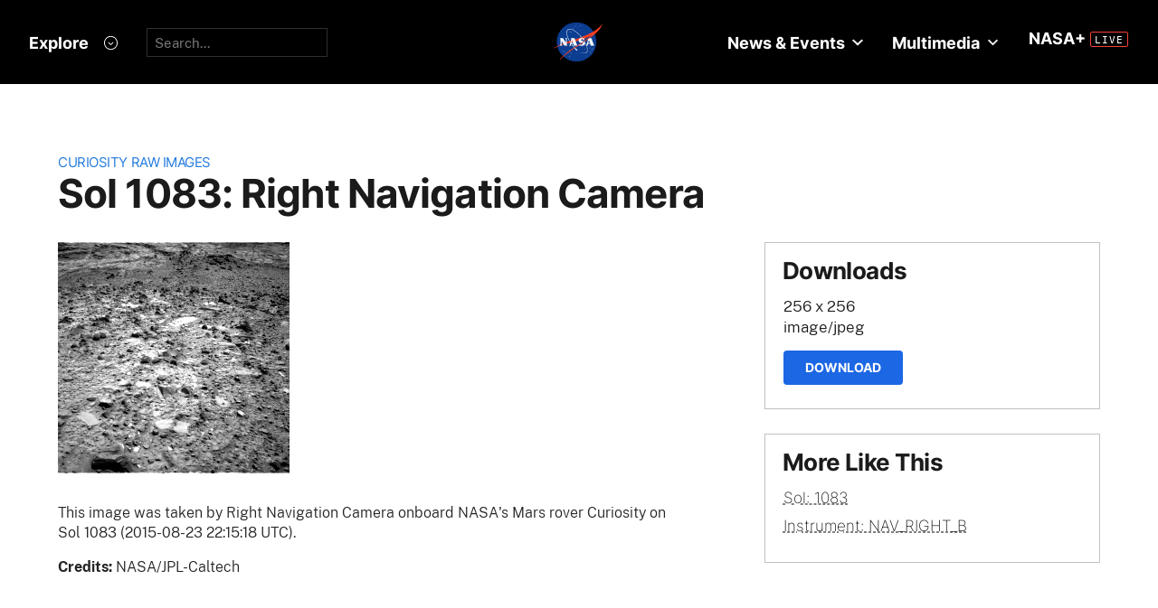

--- FILE ---
content_type: image/svg+xml
request_url: https://mars.nasa.gov/assets/nasa-logo.svg
body_size: 2371
content:
<?xml version="1.0"?>
<svg height="92" viewBox="0 0 110 92" width="110" xmlns="http://www.w3.org/2000/svg">
<circle cx="50.049" cy="45" fill="#0b3d91" r="40.14"/>
<g fill="#fff">
<circle cx="47.679" cy="12.57" r=".45"/>
<circle cx="52.299" cy="13.17" r=".45"/>
<circle cx="58.359" cy="21.33" r=".45"/>
<circle cx="25.119" cy="63.33" r=".45"/>
<circle cx="26.289" cy="66.93" r=".45"/>
<circle cx="20.709" cy="63.87" r=".337"/>
<circle cx="39.009" cy="70.942" r=".338"/>
<circle cx="67.711" cy="64.98" r=".337"/>
<circle cx="76.052" cy="55.92" r=".338"/>
<circle cx="35.169" cy="23.962" r=".337"/>
<circle cx="44.349" cy="17.22" r=".337"/>
<circle cx="43.352" cy="16.56" r=".337"/>
<circle cx="42.452" cy="15.9" r=".337"/>
<circle cx="36.609" cy="25.703" r=".337"/>
<circle cx="50.131" cy="8.16" r=".337"/>
<circle cx="52.352" cy="17.88" r=".337"/>
<circle cx="48.849" cy="15.982" r=".337"/>
<circle cx="42.849" cy="18.563" r=".337"/>
<circle cx="69.309" cy="73.883" r=".337"/>
<circle cx="24.549" cy="65.61" r=".338"/>
<circle cx="48.009" cy="69.96" r=".338"/>
<circle cx="31.531" cy="65.34" r=".338"/>
<circle cx="34.449" cy="70.103" r=".338"/>
<circle cx="55.929" cy="67.103" r=".337"/>
<circle cx="67.771" cy="60.42" r=".337"/>
<circle cx="76.749" cy="64.522" r=".337"/>
<circle cx="79.809" cy="66.48" r=".337"/>
<circle cx="80.312" cy="61.14" r=".337"/>
<circle cx="35.671" cy="53.58" r=".337"/>
<circle cx="35.799" cy="61.32" r=".45"/>
<circle cx="38.499" cy="67.02" r=".45"/>
<circle cx="70.839" cy="61.08" r=".45"/>
<circle cx="82.479" cy="60.42" r=".45"/>
<circle cx="76.719" cy="57.96" r=".45"/>
<circle cx="70.839" cy="58.2" r=".45"/>
<path d="M58.71 12.288l1.119-.107-1.117-.063c-.035-.216-.208-.385-.426-.413l-.107-1.114-.064 1.123c-.202.045-.357.214-.382.424l-1.144.104 1.152.062c.042.193.198.344.394.38l.104 1.148.061-1.146C58.507 12.651 58.671 12.492 58.71 12.288z"/>
<path d="M39.824 24.746l1.119-.107-1.117-.063c-.034-.216-.208-.385-.426-.413l-.107-1.114-.063 1.123c-.203.045-.358.214-.383.424l-1.144.104 1.152.062c.042.193.198.344.394.38l.104 1.148.062-1.146C39.622 25.11 39.786 24.95 39.824 24.746z"/>
<path d="M81.659 57.684l1.119-.107-1.117-.063c-.034-.216-.208-.385-.426-.413l-.107-1.114-.063 1.123c-.202.045-.357.214-.382.424l-1.144.104 1.152.062c.042.193.198.344.394.38l.104 1.148.062-1.146C81.456 58.048 81.62 57.889 81.659 57.684z"/>
<path d="M36.044 74.906l1.119-.107-1.117-.063c-.035-.216-.208-.385-.426-.413l-.107-1.113-.063 1.122c-.203.045-.358.214-.383.424l-1.144.104 1.152.062c.042.193.198.345.394.38l.104 1.148.062-1.146C35.841 75.27 36.006 75.11 36.044 74.906z"/>
<path d="M78.104 66.506l1.119-.107-1.117-.063c-.034-.216-.208-.385-.426-.413l-.107-1.114-.063 1.122c-.202.045-.357.214-.382.424l-1.144.104 1.152.062c.042.193.198.344.394.38l.104 1.148.062-1.146C77.901 66.87 78.066 66.71 78.104 66.506z"/>
<path d="M59.568 35.385c-4.667 1.814-9.219 3.433-13.06 4.635-7.805 2.444-29.16 9.06-42.06 17.4l1.08.42c7.86-4.44 12.969-5.835 17.88-7.38 5.34-1.68 22.603-5.72 30.42-7.92 2.641-.743 5.734-1.716 9.01-2.9-.762-1.063-1.566-2.129-2.412-3.193C60.143 36.088 59.856 35.734 59.568 35.385zM65.27 43.244c-1.13.763-2.077 1.372-2.74 1.756-3.84 2.22-22.561 15-26.82 17.94s-16.08 14.1-19.56 17.34l-.12 1.319c11.22-10.08 14.74-12.566 19.2-15.959 5.52-4.2 16.939-11.97 20.82-14.46 3.71-2.38 7.056-4.569 10.059-6.572-.049-.082-.098-.164-.147-.247C65.736 43.99 65.505 43.618 65.27 43.244zM82.809 24.72c-5.466 3.204-14.081 7.071-22.439 10.352.2.245.399.492.597.741.934 1.176 1.815 2.36 2.644 3.545 6.57-2.42 13.779-5.668 19.499-9.599-2.725 2.582-11.734 9.315-17.227 13.068.283.461.557.922.822 1.381 8.322-5.569 13.922-9.668 17.185-12.409 4.5-3.78 14.76-12.24 18.66-23.58C95.709 16.92 87.621 21.899 82.809 24.72z" fill="#fc3d21"/>
<path d="M44.884 54.939c-.885-1.114-2.109-2.606-3.028-3.763-1.229-1.547-2.366-3.11-3.408-4.671-.34.085-.679.17-1.018.255 1.258 1.963 2.655 3.923 4.177 5.839 1.112 1.4 2.123 2.527 2.641 3.228.105.142.313.456.594.874.324-.22.651-.442.981-.666C45.504 55.688 45.189 55.323 44.884 54.939zM51.344 60.803c-.727-.688-2.49-1.837-4.325-3.561-.405.278-.814.56-1.224.844 1.185 1.67 2.799 3.721 4.063 4.319C51.762 63.307 52.275 61.685 51.344 60.803zM60.967 35.813c-10.492-13.206-23.309-20.461-28.835-16.07-4.292 3.41-2.53 13.376 3.386 23.845.306-.105.609-.208.909-.31-5.971-10.2-7.605-19.679-3.557-22.896 5.087-4.042 17.37 3.241 27.558 16.064 2.109 2.654 3.963 5.318 5.533 7.915 6.012 9.95 7.857 18.948 3.703 22.621-1.271 1.124-5.155 1.565-10.243-.725-.071.089.043.33.132.389 4.392 1.766 8.599 2.439 10.723.752C75.38 63.342 71.459 49.019 60.967 35.813z"/>
<path d="M15.969 37.38h6.72l5.64 9.57c0 0 0-6.93 0-7.47 0-.84-1.065-1.935-1.44-2.1.45 0 4.38 0 4.65 0-.285.075-1.2 1.185-1.2 2.1 0 .45 0 10.5 0 10.98 0 .675.975 1.605 1.44 1.965h-6.48l-5.73-9.615c0 0 0 7.17 0 7.56 0 .75.735 1.47 1.5 2.085h-4.95c.705-.3 1.38-1.245 1.44-1.995s0-10.425 0-10.845C17.559 38.7 16.674 37.95 15.969 37.38z"/>
<path d="M77.439 52.425h8.94c-.495-.12-1.05-.705-1.35-1.485-.3-.78-5.04-13.56-5.04-13.56H76.59c-.964.694-1.997 1.426-3.1 2.197-.003.028-.006.056-.011.083-.148.9-2.808 10.534-2.97 11.01-.225.66-1.38 1.395-1.845 1.785h4.815c-.48-.54-.87-1.065-.78-1.665.09-.6.36-1.8.36-1.8h4.98c.225.6.393 1.139.48 1.65C78.624 51.255 77.994 51.945 77.439 52.425zM73.509 47.07l1.68-5.49 2.22 5.49H73.509zM72.752 37.928c.247-.182.495-.365.742-.548h-1.305C72.319 37.5 72.534 37.689 72.752 37.928z"/>
<path d="M38.559 50.79c.09-.6.36-1.8.36-1.8h4.98c.225.6.393 1.139.48 1.65.105.615-.525 1.305-1.08 1.785h7.871c.164-.11.327-.22.49-.329-.305-.27-.586-.675-.771-1.156-.3-.78-5.04-13.56-5.04-13.56h-7.8c.375.345 1.455 1.275 1.29 2.28-.147.9-2.808 10.534-2.97 11.01-.225.66-1.38 1.395-1.845 1.785h4.815C38.859 51.915 38.469 51.39 38.559 50.79zM41.049 41.58l2.22 5.49h-3.9L41.049 41.58z"/>
<path d="M65.748 44.848c-1.468.978-3.017 1.999-4.649 3.065.732.355 1.315.801 1.371 1.377.104 1.082-2.07 1.605-4.035 1.38-.393-.045-.779-.148-1.147-.286-.408.263-.82.528-1.238.796-.425.273-.941.609-1.53.997v1.553c.39-.765 1.243-1.45 1.905-1.485.285-.015 1.275.9 5.355.675 1.98-.109 5.805-2.22 5.745-4.65C67.489 46.834 66.739 45.714 65.748 44.848zM54.519 48.6v1.582c.361-.241.717-.478 1.066-.709C55.036 49.091 54.647 48.734 54.519 48.6zM64.353 43.855c-.38-.225-.765-.422-1.134-.596-1.92-.9-3.93-1.065-4.35-2.28-.296-.857.54-1.65 2.58-1.62 2.04.03 3.93 1.245 4.44 1.68v-3.87c-.15.15-.808.905-1.41.78-1.155-.24-3.12-.553-5.37-.54-2.58.015-4.8 2.009-4.875 4.53-.105 3.525 2.715 4.485 4.305 5.04.164.057.351.118.554.183 1.525-.992 2.731-1.756 3.437-2.163C63.004 44.726 63.625 44.334 64.353 43.855z"/>
</g>
</svg>
